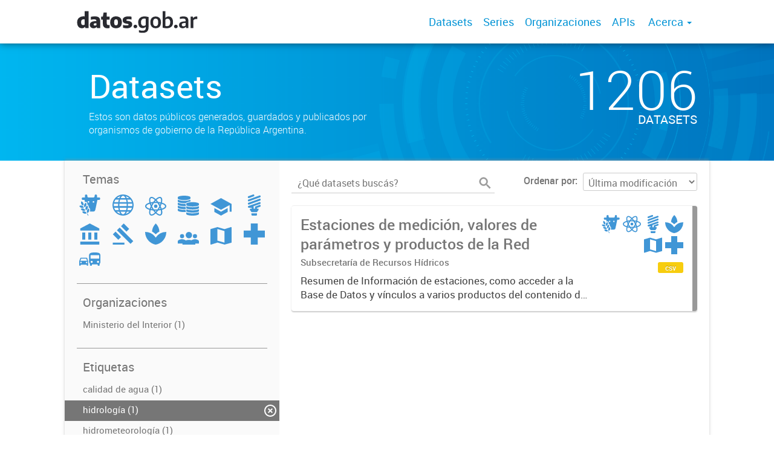

--- FILE ---
content_type: text/html; charset=utf-8
request_url: https://datos.gob.ar/dataset?groups=ener&groups=envi&tags=hidrolog%C3%ADa&tags=nivolog%C3%ADa
body_size: 5636
content:
<!DOCTYPE html>
<!--[if IE 7]> <html lang="es" class="ie ie7"> <![endif]-->
<!--[if IE 8]> <html lang="es" class="ie ie8"> <![endif]-->
<!--[if IE 9]> <html lang="es" class="ie9"> <![endif]-->
<!--[if gt IE 8]><!--> <html lang="es"> <!--<![endif]-->
  <head>
    <!--[if lte ie 8]><script type="text/javascript" src="/fanstatic/vendor/:version:2019-12-02T16:58:12/html5.min.js"></script><![endif]-->
<link rel="stylesheet" type="text/css" href="/fanstatic/vendor/:version:2019-12-02T16:58:12/select2/select2.css" />
<link rel="stylesheet" type="text/css" href="/fanstatic/css/:version:2019-12-02T16:58:12/main.min.css" />
<link rel="stylesheet" type="text/css" href="/fanstatic/vendor/:version:2019-12-02T16:58:12/font-awesome/css/font-awesome.min.css" />
<link rel="stylesheet" type="text/css" href="/fanstatic/gobar_css/:version:2019-12-02T17:16:31/gobar_style.css" />

    <meta charset="utf-8" />
      <meta name="generator" content="ckan 2.7.6" />
      <meta name="viewport" content="width=device-width, initial-scale=1.0">
    
    <meta property="og:url" content="https://datos.gob.ar/">
    <meta property="og:type" content="article">
    <meta property="og:title" content="Datos Argentina">
    <meta property="og:site_name" content="Datos Argentina">
    <meta property="og:description" content="Ponemos a tu alcance datos públicos en formatos abiertos. Estos datos son tuyos.">
    <meta property="og:image" content="https://datos.gob.ar/user_images/datosgobar.jpg">
    <meta property="og:image:type" content="image/png">
    <meta property="og:image:width" content="2400">
    <meta property="og:image:height" content="1260">
    <meta property="og:locale" content="es_AR">

    <meta name="twitter:card" content="summary">
    <meta name="twitter:site:id" content="@datosgobar"/>
    <meta name="twitter:image:src" content="https://datos.gob.ar/user_images/datosgobar.jpg">
    <meta name="twitter:title" content="Datos Argentina">
    <meta name="twitter:description" content="Ponemos a tu alcance datos públicos en formatos abiertos. Estos datos son tuyos.">
    <title>
    Datos Argentina - Datos</title>

    
    
   <link rel="shortcut icon" href="/favicon.ico"/>
    
        <script type="text/javascript">
  (function(i,s,o,g,r,a,m){i['GoogleAnalyticsObject']=r;i[r]=i[r]||function(){
  (i[r].q=i[r].q||[]).push(arguments)},i[r].l=1*new Date();a=s.createElement(o),
  m=s.getElementsByTagName(o)[0];a.async=1;a.src=g;m.parentNode.insertBefore(a,m)
  })(window,document,'script','//www.google-analytics.com/analytics.js','ga');

  ga('create', 'UA-101681828-1', 'auto', {});
     
  ga('set', 'anonymizeIp', true);
  ga('send', 'pageview');
</script>
    
   <link rel="alternate" type="text/n3" href="https://datos.gob.ar/catalog.n3"/>
   <link rel="alternate" type="text/ttl" href="https://datos.gob.ar/catalog.ttl"/>
   <link rel="alternate" type="application/rdf+xml" href="https://datos.gob.ar/catalog.xml"/>
   <link rel="alternate" type="application/ld+json" href="https://datos.gob.ar/catalog.jsonld"/>

      
    

    
      
      
    
    
  </head>

  
  <body data-site-root="https://datos.gob.ar/" data-locale-root="https://datos.gob.ar/" >

    
    <style type="text/css">
        div.background-overlay{background-color:rgba(0,0,0,0)!important;}
    </style>

    <div class="footer-down">
            
<div id="header" class="container-fluid">
    <div class="restricted-max-width">
        <div id="header-spacing" class="col-xs-12 col-sm-10 col-sm-offset-1">

            

            <div class="col-xs-12 col-sm-5 no-padding logo-header">
                <div class="logo-and-xs-icon">
                    <i class="icon-reorder fa fa-bars" aria-hidden="true"></i>
                    <a href="/">
                        
                        <img src="/user_images/datosgobar-logo.svg" alt="/" class="logo-ministerio">
                    </a>
                    
                </div>
                <div class="xs-navbar hidden">
                    <div class="navbar-link">
                        <a href="/dataset">
                            DATASETS
                        </a>
                    </div>
                    <hr>
                    
                        <div class="navbar-link">
                            <a href="/series/api">
                                SERIES
                            </a>
                        </div>
                    
                    
                        <div class="navbar-link">
                            <a href="/organizaciones">
                                ORGANIZACIONES
                            </a>
                        </div>
                    

                    
                        <div class="navbar-link">
                            <a href="/apis">
                                APIs
                            </a>
                        </div>
                    

                    

                        
                            <div class="navbar-link dropdown-navbar-link">
                                ACERCA
                            </div>
                            <div class="about-dropdown dropdown-navbar hidden">

                                
                                    
                                        <div class="navbar-link">
                                            <a href="/acerca/seccion/publica-datos">
                                                Publicá datos
                                            </a>
                                        </div>
                                    
                                        <div class="navbar-link">
                                            <a href="/acerca/seccion/herramientas">
                                                Herramientas
                                            </a>
                                        </div>
                                    
                                        <div class="navbar-link">
                                            <a href="/acerca/seccion/indicadores">
                                                Indicadores
                                            </a>
                                        </div>
                                    
                                        <div class="navbar-link">
                                            <a href="/acerca/seccion/marco-legal">
                                                Marco legal
                                            </a>
                                        </div>
                                    
                                        <div class="navbar-link">
                                            <a href="/acerca/seccion/glosario">
                                                Glosario
                                            </a>
                                        </div>
                                    
                                

                            </div>
                        

                        <hr><div class="navbar-link dropdown-navbar-link">
                        <span class="username"></span> <svg class="user-logo" xmlns="http://www.w3.org/2000/svg" viewBox="0 0 128.46 128.46"><path d="M128.46,64.23A63.15,63.15,0,0,0,119.84,32,64.21,64.21,0,0,0,96.48,8.62,63.12,63.12,0,0,0,64.23,0,63.12,63.12,0,0,0,32,8.62,64.2,64.2,0,0,0,8.62,32,63.15,63.15,0,0,0,0,64.23,63.15,63.15,0,0,0,8.62,96.48a64.76,64.76,0,0,0,9.82,12.86l-.16.27a70.09,70.09,0,0,0,9.2,7.34c1.46,1,3,2,4.51,2.91a63.17,63.17,0,0,0,32.25,8.62,63.17,63.17,0,0,0,32.25-8.62,66.19,66.19,0,0,0,7-4.74,72.41,72.41,0,0,0,6.61-5.51l-.14-.23a64.76,64.76,0,0,0,9.85-12.89A63.15,63.15,0,0,0,128.46,64.23Zm-20.52,41.89C101.56,96.56,88,81,66.73,79.8a26.25,26.25,0,0,0,16.88-7.9,26.44,26.44,0,0,0,8-19.41,26.44,26.44,0,0,0-8-19.4,26.42,26.42,0,0,0-19.4-8,26.41,26.41,0,0,0-19.4,8,26.44,26.44,0,0,0-8,19.4,26.44,26.44,0,0,0,8,19.41,26.25,26.25,0,0,0,16.87,7.9C40.48,81,26.88,96.52,20.49,106.09a61.14,61.14,0,0,1-8.66-11.48A59.48,59.48,0,0,1,3.71,64.23a59.48,59.48,0,0,1,8.11-30.37,60.53,60.53,0,0,1,22-22A59.45,59.45,0,0,1,64.23,3.71,59.46,59.46,0,0,1,94.6,11.83a60.54,60.54,0,0,1,22,22,59.48,59.48,0,0,1,8.11,30.37,59.48,59.48,0,0,1-8.11,30.37A61.14,61.14,0,0,1,107.94,106.12Z" style="fill:#0695d6"/></svg>
                    </div>
                    <div class="dropdown-navbar hidden">
                        <div class="navbar-link">
                            <a href="/configurar/mi_cuenta">
                                MI CUENTA
                            </a>
                        </div><div class="navbar-link">
                            <a href="https://datosgobar.github.io/portal-andino/quickstart/" target="_blank">
                                AYUDA
                            </a>
                        </div>

                        <div class="navbar-link">
                            <a href="/logout">
                                SALIR
                            </a>
                        </div>
                    </div>
                </div>
            </div>

            <div class="col-xs-12 col-sm-7 no-padding header-links"><a class="header-link" href="/dataset">Datasets</a><a class="header-link" href="/series/api">Series</a><a class="header-link" href="/organizaciones">Organizaciones</a><a class="header-link" href="/apis">
                            APIs
                        </a>

                        

                            <span class="header-link dropdown">
                                Acerca <span class="caret"></span>
                                <ul class="about-dropdown" style="bottom:-120px;">

                                    
                                        
                                            <a href="/acerca/seccion/publica-datos">
                                                <li>Publicá datos</li>
                                            </a>
                                        
                                            <a href="/acerca/seccion/herramientas">
                                                <li>Herramientas</li>
                                            </a>
                                        
                                            <a href="/acerca/seccion/indicadores">
                                                <li>Indicadores</li>
                                            </a>
                                        
                                            <a href="/acerca/seccion/marco-legal">
                                                <li>Marco legal</li>
                                            </a>
                                        
                                            <a href="/acerca/seccion/glosario">
                                                <li>Glosario</li>
                                            </a>
                                        
                                    

                                </ul>
                            </span>
                        </div>
        </div>
    </div>
</div>
        

    


<div id="title" class="package-title container-fluid" style="background-image:url(&#34;/user_images/portada.png&#34;)">
    <div class="background-overlay">
        <div class="restricted-max-width">
            <div class="col-xs-12 col-md-10 col-md-offset-1">
                <div id="title-container" class="col-xs-12 col-md-6 text-left">
                    <h1>Datasets</h1>

                    <p class="description">
                        
                        Estos son datos públicos generados, guardados y publicados por organismos de gobierno de la República Argentina.
                        
                    </p>
                </div>
                <div id="stats" class="col-xs-12 col-md-4 col-md-offset-2">
                    <div class="col-xs-12">
                        <p class="stat">1206</p>

                        <p class="stats-legend datasets">DATASETS</p>
                    </div>
                </div>
            </div>
        </div>
    </div>
</div>



    <div class="package-container container-fluid">
        <div class="restricted-max-width">
            <div class="package-search col-xs-12 col-md-10 col-md-offset-1">
                <div class="filters-container col-md-4">
    <div class="hidden-md hidden-lg hide-filters-button">
        <i class="icon-chevron-left"></i>
    </div>
    <div class="search-filter invisible">
        <h2 class="filter-title">Temas</h2>

        <div class="group-images"><div class="group-image-container available "><a href="/dataset?groups=agri&amp;groups=ener&amp;groups=envi&amp;tags=hidrolog%C3%ADa&amp;tags=nivolog%C3%ADa"><img src="https://datos.gob.ar/uploads/group/2019-12-04-225145.990789agroganaderia-pesca-forestacion.svg" data-title="Agroganadería, pesca y forestación (1)" data-replace=svg></a></div><div class="group-image-container  "><img src="https://datos.gob.ar/uploads/group/2019-12-04-225205.444151asuntos-internacionales.svg" data-title="Asuntos internacionales (0)" data-replace=svg></div><div class="group-image-container available "><a href="/dataset?groups=ener&amp;groups=envi&amp;tags=hidrolog%C3%ADa&amp;groups=tech&amp;tags=nivolog%C3%ADa"><img src="https://datos.gob.ar/uploads/group/2019-12-04-225221.170833ciencia-tecnologia.svg" data-title="Ciencia y tecnología (1)" data-replace=svg></a></div><div class="group-image-container  "><img src="https://datos.gob.ar/uploads/group/2019-12-04-225257.200233economia-finanzas.svg" data-title="Economía y finanzas (0)" data-replace=svg></div><div class="group-image-container  "><img src="https://datos.gob.ar/uploads/group/2019-12-04-225313.459997educacion-cultura-deportes.svg" data-title="Educación, cultura y deportes (0)" data-replace=svg></div><div class="group-image-container available active"><a href="/dataset?groups=envi&amp;tags=hidrolog%C3%ADa&amp;tags=nivolog%C3%ADa"><img src="https://datos.gob.ar/uploads/group/2019-12-04-225337.421630energia.svg" data-title="Energía (1)" data-replace=svg></a></div><div class="group-image-container  "><img src="https://datos.gob.ar/uploads/group/2019-12-04-225353.395233gobierno-sector-publico.svg" data-title="Gobierno y sector público (0)" data-replace=svg></div><div class="group-image-container  "><img src="https://datos.gob.ar/uploads/group/2019-12-04-225406.604073justicia-seguridad-legales.svg" data-title="Justicia, seguridad y legales (0)" data-replace=svg></div><div class="group-image-container available active"><a href="/dataset?groups=ener&amp;tags=hidrolog%C3%ADa&amp;tags=nivolog%C3%ADa"><img src="https://datos.gob.ar/uploads/group/2019-12-04-225440.964279medio-ambiente.svg" data-title="Medio ambiente (1)" data-replace=svg></a></div><div class="group-image-container  "><img src="https://datos.gob.ar/uploads/group/2019-12-04-225728.341804poblacion-sociedad.svg" data-title="Población y sociedad (0)" data-replace=svg></div><div class="group-image-container available "><a href="/dataset?groups=ener&amp;groups=envi&amp;tags=hidrolog%C3%ADa&amp;groups=regi&amp;tags=nivolog%C3%ADa"><img src="https://datos.gob.ar/uploads/group/2019-12-04-225752.196815regiones-ciudades.svg" data-title="Regiones y ciudades (1)" data-replace=svg></a></div><div class="group-image-container available "><a href="/dataset?groups=ener&amp;groups=envi&amp;tags=hidrolog%C3%ADa&amp;groups=heal&amp;tags=nivolog%C3%ADa"><img src="https://datos.gob.ar/uploads/group/2019-12-04-225809.913196salud.svg" data-title="Salud (1)" data-replace=svg></a></div><div class="group-image-container  "><img src="https://datos.gob.ar/uploads/group/2019-12-04-225933.272993transporte.svg" data-title="Transporte (0)" data-replace=svg></div></div>

        <hr>
    </div>

<div class="search-filter invisible">
    <h2 class="filter-title">Organizaciones</h2>
    
        <ul class="filter-values">
            
                
            
                
            
                
            
                
            
                
            
                
            
                
            
                
            
                
            
                
            
                
            
                
                    
                    
                    <a href="/dataset?groups=ener&amp;organization=interior&amp;groups=envi&amp;tags=hidrolog%C3%ADa&amp;tags=nivolog%C3%ADa">
                        <li class="filter-value ">
                            <span> Ministerio del Interior (1)</span>
                            <img class="close-filter" src="/img/close-filter.svg">
                        </li>
                    </a>
                
            
                
            
                
            
                
            
                
            
                
            
                
            
                
            
                
            
        </ul>

        
            
        
    
    <hr>
</div>
    
    <div class="search-filter invisible">
        <h2 class="filter-title">Etiquetas</h2>
        
            <ul class="filter-values">
                
                    
                    
                    <a href="/dataset?groups=ener&amp;groups=envi&amp;tags=hidrolog%C3%ADa&amp;tags=calidad+de+agua&amp;tags=nivolog%C3%ADa">
                        <li class="filter-value ">
                            <span>calidad de agua (1)</span>
                            <img class="close-filter" src="/img/close-filter.svg">
                        </li>
                    </a>
                
                    
                    
                    <a href="/dataset?groups=ener&amp;groups=envi&amp;tags=nivolog%C3%ADa">
                        <li class="filter-value  active">
                            <span>hidrología (1)</span>
                            <img class="close-filter" src="/img/close-filter.svg">
                        </li>
                    </a>
                
                    
                    
                    <a href="/dataset?groups=ener&amp;groups=envi&amp;tags=hidrolog%C3%ADa&amp;tags=hidrometeorolog%C3%ADa&amp;tags=nivolog%C3%ADa">
                        <li class="filter-value ">
                            <span>hidrometeorología (1)</span>
                            <img class="close-filter" src="/img/close-filter.svg">
                        </li>
                    </a>
                
                    
                    
                    <a href="/dataset?tags=meteorolog%C3%ADa&amp;groups=ener&amp;groups=envi&amp;tags=hidrolog%C3%ADa&amp;tags=nivolog%C3%ADa">
                        <li class="filter-value ">
                            <span>meteorología (1)</span>
                            <img class="close-filter" src="/img/close-filter.svg">
                        </li>
                    </a>
                
                    
                    
                    <a href="/dataset?groups=ener&amp;groups=envi&amp;tags=hidrolog%C3%ADa">
                        <li class="filter-value  active">
                            <span>nivología (1)</span>
                            <img class="close-filter" src="/img/close-filter.svg">
                        </li>
                    </a>
                
                    
                    
                    <a href="/dataset?groups=ener&amp;groups=envi&amp;tags=hidrolog%C3%ADa&amp;tags=sedimentolog%C3%ADa&amp;tags=nivolog%C3%ADa">
                        <li class="filter-value ">
                            <span>sedimentología (1)</span>
                            <img class="close-filter" src="/img/close-filter.svg">
                        </li>
                    </a>
                
            </ul>

            
                
            
        
        <hr>
    </div>

    <a class="close no-text hide-filters"><i class="icon-remove-sign"></i><span class="text">close</span></a>
</div>
                <div id="search-results" class="col-xs-12 col-md-8 invisible">
    

    

    







<form id="dataset-search-form"  class="search-form container-fluid search-and-order"
      method="get" data-module="select-switch">
    <div class="restricted-max-width">
        <div class="searcher col-xs-12 col-sm-6">
            <div class="hidden-md hidden-lg menu-button">
                <svg fill="#000000" height="24" viewBox="0 0 24 24" width="24" xmlns="http://www.w3.org/2000/svg">
    <path d="M3 18h18v-2H3v2zm0-5h18v-2H3v2zm0-7v2h18V6H3z"/>
</svg>
            </div>

            <input type="text" class="search" name="q" value="" autocomplete="off"
                   placeholder="¿Qué datasets buscás?" maxlength="200">
            <button type="submit" value="search">
                <img src="/img/search_gris.svg" class="search-icon">
            </button>
        </div>

        <span>
    
    

    
        
            
    <input type="hidden" name="groups" value="ener"/>

        
    
        
            
    <input type="hidden" name="groups" value="envi"/>

        
    
        
            
    <input type="hidden" name="tags" value="hidrología"/>

        
    
        
            
    <input type="hidden" name="tags" value="nivología"/>

        
    
</span>

        <div class="order hidden-xs col-sm-6">
            <label for="field-order-by">Ordenar por</label>
            <select id="field-order-by" name="sort">
                
                    
                        <option value="metadata_modified desc">Última modificación</option>
                    
                
                    
                        <option value="title_string asc">Ascendente (A - Z)</option>
                    
                
                    
                        <option value="title_string desc">Descendente (Z - A)</option>
                    
                
            </select>
            <button class="btn js-hide" type="submit" style="display:none;"></button>
        </div>
    </div>
</form>


    




    <div class="dataset-list"><a href="/dataset/interior-estaciones-medicion-valores-parametros-productos-red" class="dataset-item">
    <div class="dataset-container">
        <div class="dataset-border container-fluid">
            <div class="restricted-max-width">
                <div class="dataset-content col-xs-9">
                    <h3 class="dataset-title">Estaciones de medición, valores de parámetros y productos de la Red</h3>

                    <div class="dataset-author"> Subsecretaría de Recursos Hídricos</div>
                    <div class="dataset-notes">Resumen de Información de estaciones, como acceder a la Base de Datos y vínculos a varios productos del contenido de la Red Nacional de Información Hídrica</div>
                </div>
                <div class="dataset-groups-and-resources col-xs-3"><div class="dataset-groups"><img src="/uploads/group/2019-12-04-225145.990789agroganaderia-pesca-forestacion.svg" title="Agroganadería, pesca y forestación" class="group-image"><img src="/uploads/group/2019-12-04-225221.170833ciencia-tecnologia.svg" title="Ciencia y tecnología" class="group-image"><img src="/uploads/group/2019-12-04-225337.421630energia.svg" title="Energía" class="group-image"><img src="/uploads/group/2019-12-04-225440.964279medio-ambiente.svg" title="Medio ambiente" class="group-image"><img src="/uploads/group/2019-12-04-225752.196815regiones-ciudades.svg" title="Regiones y ciudades" class="group-image"><img src="/uploads/group/2019-12-04-225809.913196salud.svg" title="Salud" class="group-image"></div><div class="dataset-resources">
                                
                            
                            <span class="label" data-format="csv">csv</span></div>
                </div>
            </div>
        </div>

    </div>
</a></div>

    

    <div class="filters-veil"></div>
</div>
            </div>
        </div>
    </div>

    


            <div id="footer" class="container-fluid">
    <div class="restricted-max-width">
        <div id="footer-spacer" class="col-xs-10 col-xs-offset-1">
            <div class="footer-section logo col-xs-12 col-sm-6 col-md-6">
                <p>
                    
                    
                    
                        <a href="https://twitter.com/datosgobar" target="_blank" class="social-link">
                            <i class="fa fa-twitter" aria-hidden="true"></i>
                        </a>
                    

                    
                    
                    

                    
                    
                    
                        <a href="https://github.com/datosgobar" target="_blank" class="social-link">
                            <i class="fa fa-github-alt" aria-hidden="true"></i>
                        </a>
                    

                    
                    
                    

                    
                    
                    

                    
                    
                    

                    
                    
                    
                        <a href="https://medium.com/datos-argentina" target="_blank" class="social-link">
                            <i class="fa fa-pencil-square-o" aria-hidden="true"></i>
                        </a>
                    

                    
                </p>
                <div class="logo-edit-container">
                    
                    
                    <a href="https://datos.gob.ar/" target="_blank">
                        <img src="/user_images/logo_primero_la_gente_footer.png" alt="http://datos.gob.ar/" class="logo-ministerio">
                    </a>
                    
                </div>
            </div>
            <div class="footer-section links-internos hidden-xs hidden-sm col-md-3">
                
                
                    <p><a href="/acerca/seccion/Public%C3%A1%20datos">Publicá datos</a></p>
               
                    <p><a href="/acerca/seccion/Herramientas">Herramientas</a></p>
               
                    <p><a href="/acerca/seccion/Indicadores">Indicadores</a></p>
               
                    <p><a href="/acerca/seccion/Marco%20legal">Marco legal</a></p>
               
                    <p><a href="/acerca/seccion/Glosario">Glosario</a></p>
               
            </div>
            <div class="footer-section links-externos col-xs-12 col-sm-6 col-md-3">
                
                
                    <p><a href="/cdn-cgi/l/email-protection#6a0e0b1e05190b180d0f041e03040b2a000f0c0b1e1f180b440d0508440b18">Contactanos</a></p>
                
                <p class="ckan-link">
                    Desarrollado por<br><a href="https://github.com/datosgobar/distribuible.datos.gob.ar" target="_blank">Andino</a> con <a href="http://ckan.org/" target="_blank"><span class="ckan-name">CKAN</span></a>
                </p>
                <p class="ckan-link">
                    Versión: 2.6.3
                </p>
            </div>
        </div>
    </div>
</div>

            
        </div>
    
    
    
    
    
    
    
    
    
    
    
  
    
  
    
    <div class="js-hide" data-module="google-analytics"
      data-module-googleanalytics_resource_prefix="">
    </div>
  


      
  <script data-cfasync="false" src="/cdn-cgi/scripts/5c5dd728/cloudflare-static/email-decode.min.js"></script><script>document.getElementsByTagName('html')[0].className += ' js';</script>
<script type="text/javascript" src="/fanstatic/vendor/:version:2019-12-02T16:58:12/jquery.min.js"></script>
<script type="text/javascript" src="/fanstatic/vendor/:version:2019-12-02T16:58:12/:bundle:bootstrap/js/bootstrap.min.js;jed.min.js;moment-with-locales.js;select2/select2.min.js"></script>
<script type="text/javascript" src="/fanstatic/base/:version:2019-12-02T16:58:12/:bundle:plugins/jquery.inherit.min.js;plugins/jquery.proxy-all.min.js;plugins/jquery.url-helpers.min.js;plugins/jquery.date-helpers.min.js;plugins/jquery.slug.min.js;plugins/jquery.slug-preview.min.js;plugins/jquery.truncator.min.js;plugins/jquery.masonry.min.js;plugins/jquery.form-warning.min.js;sandbox.min.js;module.min.js;pubsub.min.js;client.min.js;notify.min.js;i18n.min.js;main.min.js;modules/select-switch.min.js;modules/slug-preview.min.js;modules/basic-form.min.js;modules/confirm-action.min.js;modules/api-info.min.js;modules/autocomplete.min.js;modules/custom-fields.min.js;modules/data-viewer.min.js;modules/table-selectable-rows.min.js;modules/resource-form.min.js;modules/resource-upload-field.min.js;modules/resource-reorder.min.js;modules/resource-view-reorder.min.js;modules/follow.min.js;modules/activity-stream.min.js;modules/dashboard.min.js;modules/resource-view-embed.min.js;view-filters.min.js;modules/resource-view-filters-form.min.js;modules/resource-view-filters.min.js;modules/table-toggle-more.min.js;modules/dataset-visibility.min.js;modules/media-grid.min.js;modules/image-upload.min.js"></script>
<script type="text/javascript" src="/fanstatic/ckanext-googleanalytics/:version:2019-12-02T16:58:24/googleanalytics_event_tracking.js"></script>
<script type="text/javascript" src="/fanstatic/gobar_js/:version:2023-10-03T17:58:14.40/:bundle:header.js;console_message.js;replace_svg.js;background_ie.js;libs/bootstrap_scripts.js;libs/clamp.js;libs/BootstrapMenu.js;forms/custom_popup.js;search/filters.js;search/groups.js"></script></body>
</html>

--- FILE ---
content_type: image/svg+xml
request_url: https://datos.gob.ar/uploads/group/2019-12-04-225752.196815regiones-ciudades.svg
body_size: -258
content:
<svg id="Capa_1" data-name="Capa 1" xmlns="http://www.w3.org/2000/svg" viewBox="0 0 38 31.71"><title>00_Portal de Datos_regiones-ciudades</title><path d="M36.9,0l-0.3.1L25.3,3.71,12.7,0,0.8,3.41a0.86,0.86,0,0,0-.8.8v26.6a1,1,0,0,0,1.09.9h0l0.3-.1L12.7,28l12.7,3.7,11.8-3.3a1,1,0,0,0,.8-0.8V0.91A1,1,0,0,0,36.91,0h0ZM25.3,28.21l-12.7-3.7v-21l12.7,3.7v21Z" transform="translate(0 -0.01)" style="fill:#4096D6"/></svg>